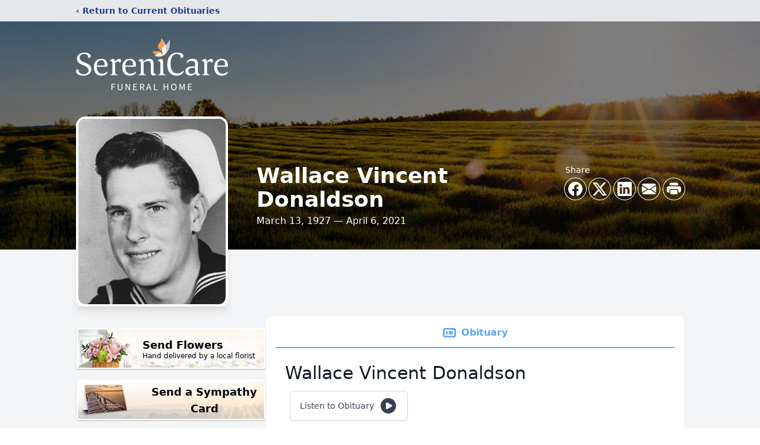

--- FILE ---
content_type: text/html; charset=utf-8
request_url: https://www.google.com/recaptcha/enterprise/anchor?ar=1&k=6LcfbpAgAAAAAEQ0owiA9f6Xk0UixwqJz4fm9DUp&co=aHR0cHM6Ly93d3cuc2VyZW5pY2FyZS5jb206NDQz&hl=en&type=image&v=PoyoqOPhxBO7pBk68S4YbpHZ&theme=light&size=invisible&badge=bottomright&anchor-ms=20000&execute-ms=30000&cb=pm12fxduxcvl
body_size: 48822
content:
<!DOCTYPE HTML><html dir="ltr" lang="en"><head><meta http-equiv="Content-Type" content="text/html; charset=UTF-8">
<meta http-equiv="X-UA-Compatible" content="IE=edge">
<title>reCAPTCHA</title>
<style type="text/css">
/* cyrillic-ext */
@font-face {
  font-family: 'Roboto';
  font-style: normal;
  font-weight: 400;
  font-stretch: 100%;
  src: url(//fonts.gstatic.com/s/roboto/v48/KFO7CnqEu92Fr1ME7kSn66aGLdTylUAMa3GUBHMdazTgWw.woff2) format('woff2');
  unicode-range: U+0460-052F, U+1C80-1C8A, U+20B4, U+2DE0-2DFF, U+A640-A69F, U+FE2E-FE2F;
}
/* cyrillic */
@font-face {
  font-family: 'Roboto';
  font-style: normal;
  font-weight: 400;
  font-stretch: 100%;
  src: url(//fonts.gstatic.com/s/roboto/v48/KFO7CnqEu92Fr1ME7kSn66aGLdTylUAMa3iUBHMdazTgWw.woff2) format('woff2');
  unicode-range: U+0301, U+0400-045F, U+0490-0491, U+04B0-04B1, U+2116;
}
/* greek-ext */
@font-face {
  font-family: 'Roboto';
  font-style: normal;
  font-weight: 400;
  font-stretch: 100%;
  src: url(//fonts.gstatic.com/s/roboto/v48/KFO7CnqEu92Fr1ME7kSn66aGLdTylUAMa3CUBHMdazTgWw.woff2) format('woff2');
  unicode-range: U+1F00-1FFF;
}
/* greek */
@font-face {
  font-family: 'Roboto';
  font-style: normal;
  font-weight: 400;
  font-stretch: 100%;
  src: url(//fonts.gstatic.com/s/roboto/v48/KFO7CnqEu92Fr1ME7kSn66aGLdTylUAMa3-UBHMdazTgWw.woff2) format('woff2');
  unicode-range: U+0370-0377, U+037A-037F, U+0384-038A, U+038C, U+038E-03A1, U+03A3-03FF;
}
/* math */
@font-face {
  font-family: 'Roboto';
  font-style: normal;
  font-weight: 400;
  font-stretch: 100%;
  src: url(//fonts.gstatic.com/s/roboto/v48/KFO7CnqEu92Fr1ME7kSn66aGLdTylUAMawCUBHMdazTgWw.woff2) format('woff2');
  unicode-range: U+0302-0303, U+0305, U+0307-0308, U+0310, U+0312, U+0315, U+031A, U+0326-0327, U+032C, U+032F-0330, U+0332-0333, U+0338, U+033A, U+0346, U+034D, U+0391-03A1, U+03A3-03A9, U+03B1-03C9, U+03D1, U+03D5-03D6, U+03F0-03F1, U+03F4-03F5, U+2016-2017, U+2034-2038, U+203C, U+2040, U+2043, U+2047, U+2050, U+2057, U+205F, U+2070-2071, U+2074-208E, U+2090-209C, U+20D0-20DC, U+20E1, U+20E5-20EF, U+2100-2112, U+2114-2115, U+2117-2121, U+2123-214F, U+2190, U+2192, U+2194-21AE, U+21B0-21E5, U+21F1-21F2, U+21F4-2211, U+2213-2214, U+2216-22FF, U+2308-230B, U+2310, U+2319, U+231C-2321, U+2336-237A, U+237C, U+2395, U+239B-23B7, U+23D0, U+23DC-23E1, U+2474-2475, U+25AF, U+25B3, U+25B7, U+25BD, U+25C1, U+25CA, U+25CC, U+25FB, U+266D-266F, U+27C0-27FF, U+2900-2AFF, U+2B0E-2B11, U+2B30-2B4C, U+2BFE, U+3030, U+FF5B, U+FF5D, U+1D400-1D7FF, U+1EE00-1EEFF;
}
/* symbols */
@font-face {
  font-family: 'Roboto';
  font-style: normal;
  font-weight: 400;
  font-stretch: 100%;
  src: url(//fonts.gstatic.com/s/roboto/v48/KFO7CnqEu92Fr1ME7kSn66aGLdTylUAMaxKUBHMdazTgWw.woff2) format('woff2');
  unicode-range: U+0001-000C, U+000E-001F, U+007F-009F, U+20DD-20E0, U+20E2-20E4, U+2150-218F, U+2190, U+2192, U+2194-2199, U+21AF, U+21E6-21F0, U+21F3, U+2218-2219, U+2299, U+22C4-22C6, U+2300-243F, U+2440-244A, U+2460-24FF, U+25A0-27BF, U+2800-28FF, U+2921-2922, U+2981, U+29BF, U+29EB, U+2B00-2BFF, U+4DC0-4DFF, U+FFF9-FFFB, U+10140-1018E, U+10190-1019C, U+101A0, U+101D0-101FD, U+102E0-102FB, U+10E60-10E7E, U+1D2C0-1D2D3, U+1D2E0-1D37F, U+1F000-1F0FF, U+1F100-1F1AD, U+1F1E6-1F1FF, U+1F30D-1F30F, U+1F315, U+1F31C, U+1F31E, U+1F320-1F32C, U+1F336, U+1F378, U+1F37D, U+1F382, U+1F393-1F39F, U+1F3A7-1F3A8, U+1F3AC-1F3AF, U+1F3C2, U+1F3C4-1F3C6, U+1F3CA-1F3CE, U+1F3D4-1F3E0, U+1F3ED, U+1F3F1-1F3F3, U+1F3F5-1F3F7, U+1F408, U+1F415, U+1F41F, U+1F426, U+1F43F, U+1F441-1F442, U+1F444, U+1F446-1F449, U+1F44C-1F44E, U+1F453, U+1F46A, U+1F47D, U+1F4A3, U+1F4B0, U+1F4B3, U+1F4B9, U+1F4BB, U+1F4BF, U+1F4C8-1F4CB, U+1F4D6, U+1F4DA, U+1F4DF, U+1F4E3-1F4E6, U+1F4EA-1F4ED, U+1F4F7, U+1F4F9-1F4FB, U+1F4FD-1F4FE, U+1F503, U+1F507-1F50B, U+1F50D, U+1F512-1F513, U+1F53E-1F54A, U+1F54F-1F5FA, U+1F610, U+1F650-1F67F, U+1F687, U+1F68D, U+1F691, U+1F694, U+1F698, U+1F6AD, U+1F6B2, U+1F6B9-1F6BA, U+1F6BC, U+1F6C6-1F6CF, U+1F6D3-1F6D7, U+1F6E0-1F6EA, U+1F6F0-1F6F3, U+1F6F7-1F6FC, U+1F700-1F7FF, U+1F800-1F80B, U+1F810-1F847, U+1F850-1F859, U+1F860-1F887, U+1F890-1F8AD, U+1F8B0-1F8BB, U+1F8C0-1F8C1, U+1F900-1F90B, U+1F93B, U+1F946, U+1F984, U+1F996, U+1F9E9, U+1FA00-1FA6F, U+1FA70-1FA7C, U+1FA80-1FA89, U+1FA8F-1FAC6, U+1FACE-1FADC, U+1FADF-1FAE9, U+1FAF0-1FAF8, U+1FB00-1FBFF;
}
/* vietnamese */
@font-face {
  font-family: 'Roboto';
  font-style: normal;
  font-weight: 400;
  font-stretch: 100%;
  src: url(//fonts.gstatic.com/s/roboto/v48/KFO7CnqEu92Fr1ME7kSn66aGLdTylUAMa3OUBHMdazTgWw.woff2) format('woff2');
  unicode-range: U+0102-0103, U+0110-0111, U+0128-0129, U+0168-0169, U+01A0-01A1, U+01AF-01B0, U+0300-0301, U+0303-0304, U+0308-0309, U+0323, U+0329, U+1EA0-1EF9, U+20AB;
}
/* latin-ext */
@font-face {
  font-family: 'Roboto';
  font-style: normal;
  font-weight: 400;
  font-stretch: 100%;
  src: url(//fonts.gstatic.com/s/roboto/v48/KFO7CnqEu92Fr1ME7kSn66aGLdTylUAMa3KUBHMdazTgWw.woff2) format('woff2');
  unicode-range: U+0100-02BA, U+02BD-02C5, U+02C7-02CC, U+02CE-02D7, U+02DD-02FF, U+0304, U+0308, U+0329, U+1D00-1DBF, U+1E00-1E9F, U+1EF2-1EFF, U+2020, U+20A0-20AB, U+20AD-20C0, U+2113, U+2C60-2C7F, U+A720-A7FF;
}
/* latin */
@font-face {
  font-family: 'Roboto';
  font-style: normal;
  font-weight: 400;
  font-stretch: 100%;
  src: url(//fonts.gstatic.com/s/roboto/v48/KFO7CnqEu92Fr1ME7kSn66aGLdTylUAMa3yUBHMdazQ.woff2) format('woff2');
  unicode-range: U+0000-00FF, U+0131, U+0152-0153, U+02BB-02BC, U+02C6, U+02DA, U+02DC, U+0304, U+0308, U+0329, U+2000-206F, U+20AC, U+2122, U+2191, U+2193, U+2212, U+2215, U+FEFF, U+FFFD;
}
/* cyrillic-ext */
@font-face {
  font-family: 'Roboto';
  font-style: normal;
  font-weight: 500;
  font-stretch: 100%;
  src: url(//fonts.gstatic.com/s/roboto/v48/KFO7CnqEu92Fr1ME7kSn66aGLdTylUAMa3GUBHMdazTgWw.woff2) format('woff2');
  unicode-range: U+0460-052F, U+1C80-1C8A, U+20B4, U+2DE0-2DFF, U+A640-A69F, U+FE2E-FE2F;
}
/* cyrillic */
@font-face {
  font-family: 'Roboto';
  font-style: normal;
  font-weight: 500;
  font-stretch: 100%;
  src: url(//fonts.gstatic.com/s/roboto/v48/KFO7CnqEu92Fr1ME7kSn66aGLdTylUAMa3iUBHMdazTgWw.woff2) format('woff2');
  unicode-range: U+0301, U+0400-045F, U+0490-0491, U+04B0-04B1, U+2116;
}
/* greek-ext */
@font-face {
  font-family: 'Roboto';
  font-style: normal;
  font-weight: 500;
  font-stretch: 100%;
  src: url(//fonts.gstatic.com/s/roboto/v48/KFO7CnqEu92Fr1ME7kSn66aGLdTylUAMa3CUBHMdazTgWw.woff2) format('woff2');
  unicode-range: U+1F00-1FFF;
}
/* greek */
@font-face {
  font-family: 'Roboto';
  font-style: normal;
  font-weight: 500;
  font-stretch: 100%;
  src: url(//fonts.gstatic.com/s/roboto/v48/KFO7CnqEu92Fr1ME7kSn66aGLdTylUAMa3-UBHMdazTgWw.woff2) format('woff2');
  unicode-range: U+0370-0377, U+037A-037F, U+0384-038A, U+038C, U+038E-03A1, U+03A3-03FF;
}
/* math */
@font-face {
  font-family: 'Roboto';
  font-style: normal;
  font-weight: 500;
  font-stretch: 100%;
  src: url(//fonts.gstatic.com/s/roboto/v48/KFO7CnqEu92Fr1ME7kSn66aGLdTylUAMawCUBHMdazTgWw.woff2) format('woff2');
  unicode-range: U+0302-0303, U+0305, U+0307-0308, U+0310, U+0312, U+0315, U+031A, U+0326-0327, U+032C, U+032F-0330, U+0332-0333, U+0338, U+033A, U+0346, U+034D, U+0391-03A1, U+03A3-03A9, U+03B1-03C9, U+03D1, U+03D5-03D6, U+03F0-03F1, U+03F4-03F5, U+2016-2017, U+2034-2038, U+203C, U+2040, U+2043, U+2047, U+2050, U+2057, U+205F, U+2070-2071, U+2074-208E, U+2090-209C, U+20D0-20DC, U+20E1, U+20E5-20EF, U+2100-2112, U+2114-2115, U+2117-2121, U+2123-214F, U+2190, U+2192, U+2194-21AE, U+21B0-21E5, U+21F1-21F2, U+21F4-2211, U+2213-2214, U+2216-22FF, U+2308-230B, U+2310, U+2319, U+231C-2321, U+2336-237A, U+237C, U+2395, U+239B-23B7, U+23D0, U+23DC-23E1, U+2474-2475, U+25AF, U+25B3, U+25B7, U+25BD, U+25C1, U+25CA, U+25CC, U+25FB, U+266D-266F, U+27C0-27FF, U+2900-2AFF, U+2B0E-2B11, U+2B30-2B4C, U+2BFE, U+3030, U+FF5B, U+FF5D, U+1D400-1D7FF, U+1EE00-1EEFF;
}
/* symbols */
@font-face {
  font-family: 'Roboto';
  font-style: normal;
  font-weight: 500;
  font-stretch: 100%;
  src: url(//fonts.gstatic.com/s/roboto/v48/KFO7CnqEu92Fr1ME7kSn66aGLdTylUAMaxKUBHMdazTgWw.woff2) format('woff2');
  unicode-range: U+0001-000C, U+000E-001F, U+007F-009F, U+20DD-20E0, U+20E2-20E4, U+2150-218F, U+2190, U+2192, U+2194-2199, U+21AF, U+21E6-21F0, U+21F3, U+2218-2219, U+2299, U+22C4-22C6, U+2300-243F, U+2440-244A, U+2460-24FF, U+25A0-27BF, U+2800-28FF, U+2921-2922, U+2981, U+29BF, U+29EB, U+2B00-2BFF, U+4DC0-4DFF, U+FFF9-FFFB, U+10140-1018E, U+10190-1019C, U+101A0, U+101D0-101FD, U+102E0-102FB, U+10E60-10E7E, U+1D2C0-1D2D3, U+1D2E0-1D37F, U+1F000-1F0FF, U+1F100-1F1AD, U+1F1E6-1F1FF, U+1F30D-1F30F, U+1F315, U+1F31C, U+1F31E, U+1F320-1F32C, U+1F336, U+1F378, U+1F37D, U+1F382, U+1F393-1F39F, U+1F3A7-1F3A8, U+1F3AC-1F3AF, U+1F3C2, U+1F3C4-1F3C6, U+1F3CA-1F3CE, U+1F3D4-1F3E0, U+1F3ED, U+1F3F1-1F3F3, U+1F3F5-1F3F7, U+1F408, U+1F415, U+1F41F, U+1F426, U+1F43F, U+1F441-1F442, U+1F444, U+1F446-1F449, U+1F44C-1F44E, U+1F453, U+1F46A, U+1F47D, U+1F4A3, U+1F4B0, U+1F4B3, U+1F4B9, U+1F4BB, U+1F4BF, U+1F4C8-1F4CB, U+1F4D6, U+1F4DA, U+1F4DF, U+1F4E3-1F4E6, U+1F4EA-1F4ED, U+1F4F7, U+1F4F9-1F4FB, U+1F4FD-1F4FE, U+1F503, U+1F507-1F50B, U+1F50D, U+1F512-1F513, U+1F53E-1F54A, U+1F54F-1F5FA, U+1F610, U+1F650-1F67F, U+1F687, U+1F68D, U+1F691, U+1F694, U+1F698, U+1F6AD, U+1F6B2, U+1F6B9-1F6BA, U+1F6BC, U+1F6C6-1F6CF, U+1F6D3-1F6D7, U+1F6E0-1F6EA, U+1F6F0-1F6F3, U+1F6F7-1F6FC, U+1F700-1F7FF, U+1F800-1F80B, U+1F810-1F847, U+1F850-1F859, U+1F860-1F887, U+1F890-1F8AD, U+1F8B0-1F8BB, U+1F8C0-1F8C1, U+1F900-1F90B, U+1F93B, U+1F946, U+1F984, U+1F996, U+1F9E9, U+1FA00-1FA6F, U+1FA70-1FA7C, U+1FA80-1FA89, U+1FA8F-1FAC6, U+1FACE-1FADC, U+1FADF-1FAE9, U+1FAF0-1FAF8, U+1FB00-1FBFF;
}
/* vietnamese */
@font-face {
  font-family: 'Roboto';
  font-style: normal;
  font-weight: 500;
  font-stretch: 100%;
  src: url(//fonts.gstatic.com/s/roboto/v48/KFO7CnqEu92Fr1ME7kSn66aGLdTylUAMa3OUBHMdazTgWw.woff2) format('woff2');
  unicode-range: U+0102-0103, U+0110-0111, U+0128-0129, U+0168-0169, U+01A0-01A1, U+01AF-01B0, U+0300-0301, U+0303-0304, U+0308-0309, U+0323, U+0329, U+1EA0-1EF9, U+20AB;
}
/* latin-ext */
@font-face {
  font-family: 'Roboto';
  font-style: normal;
  font-weight: 500;
  font-stretch: 100%;
  src: url(//fonts.gstatic.com/s/roboto/v48/KFO7CnqEu92Fr1ME7kSn66aGLdTylUAMa3KUBHMdazTgWw.woff2) format('woff2');
  unicode-range: U+0100-02BA, U+02BD-02C5, U+02C7-02CC, U+02CE-02D7, U+02DD-02FF, U+0304, U+0308, U+0329, U+1D00-1DBF, U+1E00-1E9F, U+1EF2-1EFF, U+2020, U+20A0-20AB, U+20AD-20C0, U+2113, U+2C60-2C7F, U+A720-A7FF;
}
/* latin */
@font-face {
  font-family: 'Roboto';
  font-style: normal;
  font-weight: 500;
  font-stretch: 100%;
  src: url(//fonts.gstatic.com/s/roboto/v48/KFO7CnqEu92Fr1ME7kSn66aGLdTylUAMa3yUBHMdazQ.woff2) format('woff2');
  unicode-range: U+0000-00FF, U+0131, U+0152-0153, U+02BB-02BC, U+02C6, U+02DA, U+02DC, U+0304, U+0308, U+0329, U+2000-206F, U+20AC, U+2122, U+2191, U+2193, U+2212, U+2215, U+FEFF, U+FFFD;
}
/* cyrillic-ext */
@font-face {
  font-family: 'Roboto';
  font-style: normal;
  font-weight: 900;
  font-stretch: 100%;
  src: url(//fonts.gstatic.com/s/roboto/v48/KFO7CnqEu92Fr1ME7kSn66aGLdTylUAMa3GUBHMdazTgWw.woff2) format('woff2');
  unicode-range: U+0460-052F, U+1C80-1C8A, U+20B4, U+2DE0-2DFF, U+A640-A69F, U+FE2E-FE2F;
}
/* cyrillic */
@font-face {
  font-family: 'Roboto';
  font-style: normal;
  font-weight: 900;
  font-stretch: 100%;
  src: url(//fonts.gstatic.com/s/roboto/v48/KFO7CnqEu92Fr1ME7kSn66aGLdTylUAMa3iUBHMdazTgWw.woff2) format('woff2');
  unicode-range: U+0301, U+0400-045F, U+0490-0491, U+04B0-04B1, U+2116;
}
/* greek-ext */
@font-face {
  font-family: 'Roboto';
  font-style: normal;
  font-weight: 900;
  font-stretch: 100%;
  src: url(//fonts.gstatic.com/s/roboto/v48/KFO7CnqEu92Fr1ME7kSn66aGLdTylUAMa3CUBHMdazTgWw.woff2) format('woff2');
  unicode-range: U+1F00-1FFF;
}
/* greek */
@font-face {
  font-family: 'Roboto';
  font-style: normal;
  font-weight: 900;
  font-stretch: 100%;
  src: url(//fonts.gstatic.com/s/roboto/v48/KFO7CnqEu92Fr1ME7kSn66aGLdTylUAMa3-UBHMdazTgWw.woff2) format('woff2');
  unicode-range: U+0370-0377, U+037A-037F, U+0384-038A, U+038C, U+038E-03A1, U+03A3-03FF;
}
/* math */
@font-face {
  font-family: 'Roboto';
  font-style: normal;
  font-weight: 900;
  font-stretch: 100%;
  src: url(//fonts.gstatic.com/s/roboto/v48/KFO7CnqEu92Fr1ME7kSn66aGLdTylUAMawCUBHMdazTgWw.woff2) format('woff2');
  unicode-range: U+0302-0303, U+0305, U+0307-0308, U+0310, U+0312, U+0315, U+031A, U+0326-0327, U+032C, U+032F-0330, U+0332-0333, U+0338, U+033A, U+0346, U+034D, U+0391-03A1, U+03A3-03A9, U+03B1-03C9, U+03D1, U+03D5-03D6, U+03F0-03F1, U+03F4-03F5, U+2016-2017, U+2034-2038, U+203C, U+2040, U+2043, U+2047, U+2050, U+2057, U+205F, U+2070-2071, U+2074-208E, U+2090-209C, U+20D0-20DC, U+20E1, U+20E5-20EF, U+2100-2112, U+2114-2115, U+2117-2121, U+2123-214F, U+2190, U+2192, U+2194-21AE, U+21B0-21E5, U+21F1-21F2, U+21F4-2211, U+2213-2214, U+2216-22FF, U+2308-230B, U+2310, U+2319, U+231C-2321, U+2336-237A, U+237C, U+2395, U+239B-23B7, U+23D0, U+23DC-23E1, U+2474-2475, U+25AF, U+25B3, U+25B7, U+25BD, U+25C1, U+25CA, U+25CC, U+25FB, U+266D-266F, U+27C0-27FF, U+2900-2AFF, U+2B0E-2B11, U+2B30-2B4C, U+2BFE, U+3030, U+FF5B, U+FF5D, U+1D400-1D7FF, U+1EE00-1EEFF;
}
/* symbols */
@font-face {
  font-family: 'Roboto';
  font-style: normal;
  font-weight: 900;
  font-stretch: 100%;
  src: url(//fonts.gstatic.com/s/roboto/v48/KFO7CnqEu92Fr1ME7kSn66aGLdTylUAMaxKUBHMdazTgWw.woff2) format('woff2');
  unicode-range: U+0001-000C, U+000E-001F, U+007F-009F, U+20DD-20E0, U+20E2-20E4, U+2150-218F, U+2190, U+2192, U+2194-2199, U+21AF, U+21E6-21F0, U+21F3, U+2218-2219, U+2299, U+22C4-22C6, U+2300-243F, U+2440-244A, U+2460-24FF, U+25A0-27BF, U+2800-28FF, U+2921-2922, U+2981, U+29BF, U+29EB, U+2B00-2BFF, U+4DC0-4DFF, U+FFF9-FFFB, U+10140-1018E, U+10190-1019C, U+101A0, U+101D0-101FD, U+102E0-102FB, U+10E60-10E7E, U+1D2C0-1D2D3, U+1D2E0-1D37F, U+1F000-1F0FF, U+1F100-1F1AD, U+1F1E6-1F1FF, U+1F30D-1F30F, U+1F315, U+1F31C, U+1F31E, U+1F320-1F32C, U+1F336, U+1F378, U+1F37D, U+1F382, U+1F393-1F39F, U+1F3A7-1F3A8, U+1F3AC-1F3AF, U+1F3C2, U+1F3C4-1F3C6, U+1F3CA-1F3CE, U+1F3D4-1F3E0, U+1F3ED, U+1F3F1-1F3F3, U+1F3F5-1F3F7, U+1F408, U+1F415, U+1F41F, U+1F426, U+1F43F, U+1F441-1F442, U+1F444, U+1F446-1F449, U+1F44C-1F44E, U+1F453, U+1F46A, U+1F47D, U+1F4A3, U+1F4B0, U+1F4B3, U+1F4B9, U+1F4BB, U+1F4BF, U+1F4C8-1F4CB, U+1F4D6, U+1F4DA, U+1F4DF, U+1F4E3-1F4E6, U+1F4EA-1F4ED, U+1F4F7, U+1F4F9-1F4FB, U+1F4FD-1F4FE, U+1F503, U+1F507-1F50B, U+1F50D, U+1F512-1F513, U+1F53E-1F54A, U+1F54F-1F5FA, U+1F610, U+1F650-1F67F, U+1F687, U+1F68D, U+1F691, U+1F694, U+1F698, U+1F6AD, U+1F6B2, U+1F6B9-1F6BA, U+1F6BC, U+1F6C6-1F6CF, U+1F6D3-1F6D7, U+1F6E0-1F6EA, U+1F6F0-1F6F3, U+1F6F7-1F6FC, U+1F700-1F7FF, U+1F800-1F80B, U+1F810-1F847, U+1F850-1F859, U+1F860-1F887, U+1F890-1F8AD, U+1F8B0-1F8BB, U+1F8C0-1F8C1, U+1F900-1F90B, U+1F93B, U+1F946, U+1F984, U+1F996, U+1F9E9, U+1FA00-1FA6F, U+1FA70-1FA7C, U+1FA80-1FA89, U+1FA8F-1FAC6, U+1FACE-1FADC, U+1FADF-1FAE9, U+1FAF0-1FAF8, U+1FB00-1FBFF;
}
/* vietnamese */
@font-face {
  font-family: 'Roboto';
  font-style: normal;
  font-weight: 900;
  font-stretch: 100%;
  src: url(//fonts.gstatic.com/s/roboto/v48/KFO7CnqEu92Fr1ME7kSn66aGLdTylUAMa3OUBHMdazTgWw.woff2) format('woff2');
  unicode-range: U+0102-0103, U+0110-0111, U+0128-0129, U+0168-0169, U+01A0-01A1, U+01AF-01B0, U+0300-0301, U+0303-0304, U+0308-0309, U+0323, U+0329, U+1EA0-1EF9, U+20AB;
}
/* latin-ext */
@font-face {
  font-family: 'Roboto';
  font-style: normal;
  font-weight: 900;
  font-stretch: 100%;
  src: url(//fonts.gstatic.com/s/roboto/v48/KFO7CnqEu92Fr1ME7kSn66aGLdTylUAMa3KUBHMdazTgWw.woff2) format('woff2');
  unicode-range: U+0100-02BA, U+02BD-02C5, U+02C7-02CC, U+02CE-02D7, U+02DD-02FF, U+0304, U+0308, U+0329, U+1D00-1DBF, U+1E00-1E9F, U+1EF2-1EFF, U+2020, U+20A0-20AB, U+20AD-20C0, U+2113, U+2C60-2C7F, U+A720-A7FF;
}
/* latin */
@font-face {
  font-family: 'Roboto';
  font-style: normal;
  font-weight: 900;
  font-stretch: 100%;
  src: url(//fonts.gstatic.com/s/roboto/v48/KFO7CnqEu92Fr1ME7kSn66aGLdTylUAMa3yUBHMdazQ.woff2) format('woff2');
  unicode-range: U+0000-00FF, U+0131, U+0152-0153, U+02BB-02BC, U+02C6, U+02DA, U+02DC, U+0304, U+0308, U+0329, U+2000-206F, U+20AC, U+2122, U+2191, U+2193, U+2212, U+2215, U+FEFF, U+FFFD;
}

</style>
<link rel="stylesheet" type="text/css" href="https://www.gstatic.com/recaptcha/releases/PoyoqOPhxBO7pBk68S4YbpHZ/styles__ltr.css">
<script nonce="z4zvDOzBiiQwgSJxrEJWBQ" type="text/javascript">window['__recaptcha_api'] = 'https://www.google.com/recaptcha/enterprise/';</script>
<script type="text/javascript" src="https://www.gstatic.com/recaptcha/releases/PoyoqOPhxBO7pBk68S4YbpHZ/recaptcha__en.js" nonce="z4zvDOzBiiQwgSJxrEJWBQ">
      
    </script></head>
<body><div id="rc-anchor-alert" class="rc-anchor-alert"></div>
<input type="hidden" id="recaptcha-token" value="[base64]">
<script type="text/javascript" nonce="z4zvDOzBiiQwgSJxrEJWBQ">
      recaptcha.anchor.Main.init("[\x22ainput\x22,[\x22bgdata\x22,\x22\x22,\[base64]/[base64]/MjU1Ong/[base64]/[base64]/[base64]/[base64]/[base64]/[base64]/[base64]/[base64]/[base64]/[base64]/[base64]/[base64]/[base64]/[base64]/[base64]\\u003d\x22,\[base64]\\u003d\x22,\[base64]/Ciy9mL8Kge8OvPhHDg1vCrsOAwoXDo8Klwr7DssO2GH54wo5nRCZEWsOpRxzChcO1WMKUUsKLw7LCgHLDiSYIwoZ0w49owrzDuVd4DsOewqfDm0tIw49zAMK6wpLCpMOgw6ZwEMKmND5UwrvDqcK6d8K/[base64]/Ct8KNwpzDksOVwpTCgSvCnsOMPjLCrR8XBkdiwrHDlcOUAMKsGMKhFGHDsMKCw7UlWMKuGmVrWcKFX8KnQDjCrXDDjsOywqHDncO9asOKwp7DvMKWw6DDh0IMw7wdw7YsPW44RT5ZwrXDqETCgHLCuybDvD/Do13DrCXDuMO6w4IPE1jCgWJEFsOmwpc8wrbDqcK/woQvw7sbHMOoIcKCwot9GsKQwp3Cg8Kpw6Nrw59qw7kDwqJRFMO8wrZUHz3Ch0c9w7nDqhzCisOCwqEqGGDCmCZOwplkwqMfNMOPcMOswo8fw4Zew4lUwp5CTlzDtCbCoSHDvFVbw4/DqcK5YMOIw43Dk8KrwpbDrsKbwqXDu8Kow7DDi8OGDWFwZVZ9wq/CugprecKDIMOuCcKdwoEfwpbDszxzwp42wp1dwqpueWYRw7wSX04LBMKVA8OqImUnw7HDtMO4w4HDgg4fVcOOQjTCjMOaDcKXZFPCvsOWwqICJMONbsKUw6ImYcOqb8K9w6AKw49LwovDucO4wpDCmB3DqcKnw6hiOsK5HMKDecKdfWfDhcOUaAtQfDoHw5Fpwr/Di8Oiwoo7w6rCjxYNw57CocOQwrbDo8OCwrDCu8KEIcKMLsKcV282eMOBO8KSDsK8w7UNwpRjQiwrb8KUw68ZbcOmw4PDv8OMw7UPFivCt8OENMOzwqzDl13DhDoowrskwrRIwo4hJ8OXecKiw7oJen/Dp3rCtWrClcOCVSduQTEDw7vDlVN6IcK5wqREwrYRwqvDjk/DkcOyM8KKYcKxO8OQwoczwpgJe2UGPHtrwoEYw5o1w6M3UR/[base64]/w6XCvltRw64LPiVLw7HDiMK/wqfChEnDuClmXsK1FsORw5LDm8OTwqMqN3FUTDo5VcOoWMKKFMO8KnvCrMKJaMKjeMKowq7DqyrCrh4dSmsFw73DsMOkPgjCo8KMDmLCnMKgey/[base64]/Ci0HDtlHCj8KSw47ClcKgwrINw4BQF8O2w7XCvcKlVjnCgwB+wp/Djnlmw5cafMONfMKSBhwTwpBXZ8OmwpvCpcKSa8O/[base64]/DsxrDhAzCpMO6wqxzw5rCpcOBwrsVwqtIwqBswqUIw7fDlsK/[base64]/[base64]/Dv0zCv3tbNMKoAcOTw5DDiAvCuMKMQMOeXSTCpMO7CGssSgbChRfCrMOmw4jDkwjDmh9pw7RkIjonDwM0a8Kuw7LDnyvCt2bDrMOAwrlrwotTwotdOcK9asK1wrhxWmIKcm/Cp00TYcKJw5ACwonCs8OhTsK4wq3CosOlwqrCucOeJsKowopea8OGwpjChsOCwpXDnMOcw58eJMKrdsOKw6rDi8K8w5dDwrDChMO7XzQhEwV6w6dxSXQyw7YEwqoFf23DmMKHwqNuwoN9TjnCusOwVQjCnzoJwrTCosKHIy/DmwglwoPDkMKDw4rDs8KMwrEGw5sPR05SdMOGw6/CuSTCq0oVVhzDpMOrIcKGwrDDlcKMw4fCp8Kcw6vCoQZcwqdyEMKubMO4w7bCmX43wooPb8KSCcOqw5DDqsOUwq4ZH8KBwpNRAcKTdgV8w4TCqcKnwqnDsxY1b11zdcKEwqnDihtkw5k3UMOqwqVJBsKNw4jDpCJmwrQcwrBfwqsmwp3CjG/CiMK2Lg3CuU3Dm8OFDmDCmMOoOT/[base64]/L8O1AzvDq8OgwqHDkhnDsEQ+F8O+wqXDosKMw7Ucw4Vdw4PCgGXCiwY3GsKXwrfCiMKLLzdedcK1w6BAwqTDpUzCpsKpUXckw5U8woR9TcKCEDQRZMOXasOiw7rCkDxrwrZDwqzDgWEpwp0iw63DusKSecKQw4PDrSt6w61qNjUUw4/DjMKRw5rDvMKQc1bDjGXCssKdSD8tLlnDssKfLsO6YQxmFBwwU1PDi8OVPGEKUXEtwp/Cu3/DvsKTw7tPw4LCnl02wpEywohKdVvDg8OCUMOUwo/CmsKMd8ObTMKuLkhVPzE4K2l1w63CvkbCrgUlFg3Cp8KoYBvCrsKiTGTDkyMyFsOWFAfCmcOUwpTDixJMXMKcQ8Kww54zwq3Ds8OxSh9jwqPDpsO3w7Y2QHXCgsKew5tMw5LDncOmJcOLDylWwrzCosKIw6FlwoDCmFXDmDJTdMK3wpo8H2E/RMKMVMKMwofDv8Kvw5jDjsK8w4VBwp3Dt8OYGcOMAMOaMA/[base64]/DscO2w45Jc3/Dq8ORwpLDmRF1wrvDk8KfGcOZwoLDpRbDrsK4wpHCqMKZwr3DjMOCwpDDtFTDnMOqw4BvaGEewpPCkcOxw4TDkiU4YjPChyheGsKQIsOKw6jDjMKhwotrwqZqK8O0dGnCthPDtVTCv8OVZ8Ouw4V8bcO/WsOLw6PCgcK/K8KRTsK4w6jDvF1tUcOpXRDCqxnCrWrDvxoKw7IOBU/Dk8KpwqbDmMKbJMKiB8KSZ8KmJMKZEWMdw6JZWmoFwq/Cp8OTA2LDtMKoJsOgwpM2wpcEd8O1wrDDhsKXK8KYGA3Dr8OLAwwRRk3CuE0/[base64]/Cs8KzwqHCjBpcHMO4XwXDgcOxwr0zG1TDgx/Dk1DDvsKZwqLDnMKuw4N/DRTCgj3CoB9sSMKcwonDkAfCnn3CiVtjNsO+wpQNcT0TEcKwwr4Cwr7Ds8OWw5tRwpDDtAsAwrrCmgzCtcKCwrZ2RxzCpTHDuyXCuQzDicKlwodJwr/Dk3RFFsKSVSnDtjFiGwbCky3DnsOpw6LDp8Oiwp7DrCnClV0JWcOhwoTCjMOQQMK/w7pgwqrDgcKcwo1bwotJwrdaCcKiw6wPdcKEwqQww4A1fcO2w5k0w4nCjVZ3wrvDlcKRVGTCsTJANB/CkMOyPMOiw4bCssOjw5UxHVfDlMOSw5jDh8OmYsOnHGDCtC5pw4N/wonCgcK0woTCv8OWf8KRw4hKwpR9wqPCi8OYVGRud3ZVwrhGwocEw7DCkcKMw47DvwvDoG7DtMKhCBrCt8KNRcOUW8KdQ8K9YhnDlsOowrcXw4bCqW5jGQrCl8Kiwr42F8K/T1DCgTbDuHg+wrlaViJjwpowJcOiGHzDtCvChsO6w49fwrAUw5fDtH/[base64]/DjcKWUcOwwqvCtMO7w7vDjRFPw6rCvyYJwpFTwrIMwqTCg8O0aELDp09ebQAlSj9HHMO3wp8VW8OkwrBswrTDpMKvO8KJwoV4AnoPw4QfZh8Jw4dvM8O6IC8LwpfDq8Kmwo0sXsOAdcOew7rDncKwwrV0w7HDqsK8CcOhwr7CuG7CtxI/NsO9MB3ChlvCm3YuXC/Cg8KRwrARw4tUS8KEUC3CgMKxw4LDnMOsc37DgsO/[base64]/w7IxeMOMNcOcPsKXHcKtQsOdOMKeCMKvwrAowoIhw4QjwopYVMKzUETClsKyNjU1Tx1zMcOFRMO1OsO0wpERHTLCu3HCh1LDmcO/w4NfcArCtsKHwrLCvsOswrvCn8OPw59RTsKAGT4qwpPCmcOCQBHCrHFgdsKkBXjDocKdwqY6EsKDwoFWw4LDgMORNEsqwoLCscO6PEgWwonDukDDiBPDisOZDMK0HwMCwoLDlSDCtGXCtBwwwrBVacOIw6jDvxFuw7Y5wqoDGMOswrQUQj/DgmPCiMKww5RQccKLw5UHwrZ/wp1kwqpxwrsawpzCtsOTLgTCsCchwqsGw6TDkALCjmhUwqBPwppBwqwlw5vDrQ8bR8KOZ8Oaw6XCv8OKw6tgwqfDv8OJwqDDvXwxwrQtw6TDtgHCu3XCkmnCqGbClMKyw7fDgMObWnxfwrcEwq/DmGzCj8KlwrrDlARbJm/Dm8OnQi8cIsKYaSoowp/DqAXCscKvLFnCmcK6JcOZw5rCvsOxw6nDsMOjwpfCqHofw7kpcMO1w65Ewq5TwrrCkD/ClsOAfijCh8OfVU/CnMO5UXwjPsOsbsOwwrzCnMOGwqjChlAYcmDDq8KPw6B9wonChhnCicK0w5bDkcOLwoEOw4bDocKPHwvDrSNOJTPDij1aw4h1IFfDoR/DvMKyaBXDo8OawqgFEX1fWsO0dsOLw63CjcOMwrbCmkZeakjDlcKjFcK/[base64]/[base64]/CvcK9AcK0wr/ChRJGwoBRJX/[base64]/w5jCnwdSwrkWSHkPw5RHwooMw73CgkzClgpPw7MCHnTCtcK9wprCrMKnJglDY8OMQXEOw541WcKVUsObRsKKwoonw77DqcKLw7lnw4FMGcKTw4DDqibDthY/wqbCtsO2N8OqwqwxVQ7CiDHCo8K5JMOcHsKKIAfCkmo3KMKgw6fCocKzwrtnw4nClcK/CcO9OktDCsO+FTZtQ3/Cn8Ksw4UqwrjDlFjDncKEPcKIw4ABfMKZw6PCosKyRCHDvFPCjcKfMMOVw7HCgVrDvncLXcO9IcKEwrHDkxLDosOGwr/CmMKDwqAYJiXDhcOAIm15ccKDw69Ow7AwwofDpE9Kw6V5w47CvTBqdSQnXE3CnMOVJMKYTAMNw59NbsONw5V6T8Kqw6Q0w4nDkHUgb8KAGFxeP8OIanfDli3CmcOwQDTDpiJ7wq9eWB8fw6nDrlLCqmhFTGwkw7zCjD5gwq8hwod7w7NOG8KUw5vDpVHDtMObw7/DrsOuw51EfcOWwrQtwqAxwoEbIcOrLcOrw4HDq8Kfw6jDiUzChcOiwpnDhcKNw7sMfFNKwq7CgVnDo8K5UEJ1ZsO1HSlJw7/DiMOsw6jDvxJaw5oaw7Bpw5zDiMO5H0INw6DDj8K2e8O5w5dMCAvCucOzPi4ew7BSQsKwwrHDrz3ClQ/[base64]/wpbCkyXCrsOYLsOxdMOawrbCjRxYRwkjWhrCixzDsgHDtA3Dkl80Ry40a8KbL2XCg3/CozTDvcKzw7vDtMOgJsKHwoYLFMOqHcO3wrLCgm7CqDhhNMKWw6Y7AXgSRWEPJsOOQWvDsMOQw5k5w7kNwrtPBjTDhTnCqsOew5LCsAZOw47CkWxfw6jDuSHDpDgLGiDDmMKuw6nCsMK7wqVcw7LDlgjDl8OZw77CsXrCuxvCq8OIDhJ1OsO/[base64]/[base64]/AMK2XVDCpFPDiTR4a2PDoDsHw6ZYwokCADsmYFPDiMOcwqt0aMO+ejJJK8O9fmJPwqoqwrrDjC59e3PDgiHDt8KcMMKKwpfCr2ZATMOMwo5wacKaRwjDtXg2MntVFFvCpcOUw77CqMKvwrzDn8OjZ8KxZ0wnw5rCnE5Lwow7bMK8ZC/CiMK4wpfCnMOfw4DDqsOXN8KbGsOSw5nCmzTCucOBw556X2BRwqjDu8OTI8O3P8KPLsK2w7IVQl88YV1YCW7CuArDoHfCjMKFwr3Cq2TDnMOKbMKPZcO/EAkfwqg4G1Efw5EKw67DkMOWwrwuUgPDucK6w4nCilTCtMOYwqgTO8OmwqtLWsOyXTHDui5UwosmTmDDiH3DiirClMKoE8KOC3TDqcOEwrPDl2t9w4XClMOTwrnCucO5asO3AlcCDcKHwrt9PQvDpgfClUDCrsO+K1Nlwo52QEJFd8Kqw5bDrMOUQ1/[base64]/D8Kvw7x0w77DtMOXw4JPMcKkK8Omw6HCmhNANR3DnAzCqF/[base64]/CmMOjHMK/wprCnUbDg8KDTcOyNUjCowwSw7hqwptsFMOZwqjCqE8jw5RzShVgwpzDiXTDmcKLB8Kww7rDnHkseg3CmjAUUBXDqlF6wqE6Q8OPw7BvQsKFw4kewptkRsKiRcKEwqbCpMKVwo5QJkvDuALCjmsOBldgw5hNwpPCg8OKwqdue8OYwpDCkB/CrmrDgFfChsOqwpl4w73CmcKcc8OZQcKLwp4kwqExGEjDrMK9wpnCp8KWGUrDj8K/w7PDhC0Nw4k9w4Ujw7l/HnhFw6/[base64]/Cp8O1wrrCj8OvRkVkXsKdwpMKwr3ClsK1wpLChDfDk8KLwoY/[base64]/[base64]/w5vDn8KPw4ojewvDp1fCrys2w44Nw4JJw6DDvWwlwpg6T8Kjc8Ofw7PCm1djTsKLY8OOwpBmwpldwqEpwrvDlkUBw7BfNDEYMsOAasKBwrPDg2dNU8O+OTRlJF0OM1sew4jCnMKdw49Kw6d3Qh4BZ8KMwrBywq44w5/DpDlGwq/CoXsbw7vCgwsfGDcaXShRXhFmw7FqV8KbBcKNIxDDhHXChcKKw5c4UyzDgH5VwpnCnMKhwqDDqMKSwobDv8O8w48gw47DugbCt8KeF8ONwpFBwotUw61yXcKFRx/DqCFrw4LCssOFfXHCoTBuwpUjPcO3w4TDrk3Cj8KCTiLDgsKxRTrDqsOpPQfCrSDDomwEdsKCw74Ow7DDlSLCg8KJwqTDtsKgVcOcwpNKwp/[base64]/Dn8K8KsOawrlLasKgXsK/Yw/Cj8OkwpjDom91wpDDisKKZRzCpMKgw4zClFTDlsO1XTZvw41We8ORw4sLw73DhBTDvC0AVcOpwqsJHcKXPHjChCwQw5nCo8OwfsKLwqHCpQnDpMO5G2nCvSPDssKkF8KEbcOPwpfDjcKfMcOSwoXCj8KCw4PCoD/CssOxAW4MfGbCqRUkwppxw6Q6wpLCk1NoA8KdbcOrIcO7wrAqYsOHw6fCvsKTeEXDq8KLw5NFdsKGZxFFwolmHcO8cRgBdkIqw7p9XgdHbMOvf8K2FcORwpzCoMOEw4ZEwp0VT8Ogwr45R1gBwoHDlXYbKMOwe14uwr/DusKMw7pTw5fCg8KnY8O0w7fDrTPCicO6McKXw7bDklnCrg7CmsO1wooewo7DgXLCqcOKcMOkN07DscOwJcKSEsOmw6Euw7VRw7IaaGPCqUnCogrCjMOvE2daFGPCmGQxw7MCagbDpcKVXBsSG8KZw4JJwqTCtm/[base64]/DhsKCCsOZwpPCvhkDw4/DqsKTIgklwoN8CsK4woYOw6DDsgzCpG/DhXXDqzwTw6cbGSvCoUjDucKUw4QXRGnDu8OnSh8MwrnDgsKLw5PDqzZMbcKdwrFnw4AFMcOqKcObYcKZwp8IOMOuAcKza8OUwobCjcKNZSgVUhQpLyFEw6c7wpXDksKmTcOiZzPCnMKZTU4acsO/GMKPw6zCpMKQNRh0wrrDrVPDo0DDv8K9wprCp0Zdw409dhjCuXPCmsKXw6B6czc+BwzDoG/[base64]/DmMO2AgoCD8O3Y2rCq1nCmcK2wql2wr4SwrYuw5PDt8Okw4TCmmHDpi/DmsOMVcK+Bz9DT17DpB/Dr8KbDllDYzQKPmTCqBUtel0Uw5bCjMKAAMKOLyMsw4/[base64]/DjS/CuCxtw4Ejwo9FMsOWwp8jW8Olw5pdLMObwpZPLGglKEhewpfChRA/[base64]/CsXrDkMKawqVpKCsvwr7Cp8Oowp/DqScPeV4WOmXCksOrw7LCiMOlw4BMw6QAwpnCg8OXw4Z+UW3CilPDpkJZcX/Dm8KqYcKvN0Eqw7fDunFhdhTDoMOnwr0fYsOyNRV+JhgQwrN5w5HChMOJw67DrDMCw5PCtsOiw7LCsGITdwd/[base64]/fMOqwp7Ck8Okw7XDkT7Cr8KUwoxyRcOUC8O1YiXCqQzCssKmNkDDvcKMFsKEP3nCkcOPHBJsw4vCi8KOecOFMGrDpTjDvMOtw4nDqAM+IHQDw69fwoIww5nClWDDj8KowrDDkRwEITcxwp1ZODMLIzTChsOaa8KEH3IwLjDCk8OcI3/CrcOMRB/DgMKDAsKzwol8wo0+fEjCqsKmwoDDo8OWwqPCusOIw5TCtsOmwoHCssOoQMOmVy7DvzXCjMOvfMO/wqhcRnRHC3DCpyowaD7ClDc7wrZlcw8Nc8K1wp/DusObw6nCjkDDk1bCoVN/RMODWMKxwoRcJD/Cl1NAw6RvwozCsWZhwqbCiDbCi3weGWjDriHDoiN5w5wNPcKzNcKVcm7DisOywrXCvsKpwqbDicOQJ8K1QcOYwp9Fwq7Di8KHw5EawrDDscKfMUbCpTEfwoPDjkrCn17CjsKmwpd0wq/[base64]/EMKRw6EIVMOlwp1Se8KxwozCo2kOQH9MByklO8KGw6bDgsK2WsK+w7F1w5nCrhjCsipyw6DCgXjCssKhwogEw7LDqUzCskpEwocww6bDkAE1w4otw43Dil3Coy8INk51FD5/[base64]/[base64]/[base64]/CkMOTVMOZOwlWa8KsI8Kbw6LCj8OLw7cQYW/CoMOkw6ppY8K4wqDDh3PDoRFZwoEVwo8HwrTCuw1kw7bDtV7Dp8OufVQkNGIiw6HDpWBtw49nEH8sThgPw7Mww4XDshfDoSzCpW1Vw4QxwqYZw6R6e8KGEBrDuBnDkcOvwpYNDhRwwr3CvWt2BMOGYcK/[base64]/[base64]/CqcKFwrVrwqfDtBDDkMOcwppew6/DssKTJ8KzLMOjUxjCkCkuw4vDvcO4woPDr8OnG8OPCgoxwotjOWrDicORwrFCwpPDoDPCoXHCj8O2JcO4w5Mgwo8LQGPDtVjDlTYUeRzCtyLDo8KUSWnDiEhGwpHDgMOBw4rDjUlZw4QSUl/CinZpw5zDiMOhOsOaWzkbAU/Clh/ClcOew7jDvMK2wqXCp8OIwq8qwrbCpcO+REM6wrBIw6LCoC3DucOKw7BQfsOxw6EWA8KZw592w4tWfVfDgMKcXMOtV8Ocw6fCq8OVwrx2VFQIw5fDindvTXzCusOJOihvwpXDosKlwqwBFcOoAmQDM8K7AMK4wonCv8K0DMKowq/DrcK/VcKuFMOUbRVcw4ISawc1Y8KTfFJpXV/CkMK1w71TUmZsZMKcw57CmXQyEjEDHsK7w5/CmMK2wpjDmsKsE8O/w47DicK3WXnCgsOsw6PCm8KmwqsKfsOGwpHCj2/DujvDhMObw6bDvUTDj2g+JVgUwqs4EMOuOMKgw49Rw4AXw6vDjcOWw4gpw7TDjG4uw5gwSMKMDzvCkSR3w4B2wrJ3DTfDgxIewowKacKKwqkGFMOBwo0kw5NwYsKgcXAAJ8K9F8O5fBsLwrVGOmLDu8OeVsK3w6XCkF/CoHvCisKZw7bDoGYzTcO+w4bDt8OGS8O6w7BNwqfDjcKKQsK8asKMw6fDncOeZRFEwp97AMKjHsKtw5LDgsKwPABbcsKWV8OSw68kwqTDgsOHNMK6c8KWG0jDscK0wq1PY8KLJB9GEMOGw4JJwqsOKMODFMO8wr13w7Izw5vDlMOLeybDusOmwq4aGDvDkMOcF8O2dg/ChEfCs8OZYHM6CsKCHcK0OR56VMOUCcOcdcK1BMOaDygSBkE0acOXHVggZCXDphJqw5t6CQdDHsOWQn7CnUpcw6V9w7Vfd1dfw4DCgsKOWW54w4tdw5tww4fDtDjDuArCrMKDeSfCnmXCj8OfGMKsw5dVJ8KAKybDt8K2w7TDnUPDjlvDqEkQwqTDiR/DqMOOQsOOUiJnEHnCqcK9wq9ew61Fw41Jw7rDgMKFSsKyfsKgwqFWZS59CMOzcXRrw7EdRRMBwq1MwoRSZz8AFTRZwpnDkgbDhSvDlsObwqljwpvCkTHCmcO4cWbCplt/woHDvTBtTmrDji1Iw6LDs0I/wonCnsOuw4jDvAnCsjHCh3FcZgZrw7rCqzgFwqHCnMOgwozDqHQIwpoqOSDCjDtIwpnDtsO3LyjDjsOYYhfCsiHCssOxwqfCg8KuwqjDn8KcVmrDmMKtPS4xAcKawqvDkQMSRnJTVcKFOcKWR1PCrEbCnsO/fBvCmsKBL8OaRsKPw7hMLsO7esOhIyMwO8Kkwq1WbmbDuMK4dsOIG8ODf0LDtcOyw6bCgcOwMVnDqwlrw6J4w7TDg8KowrVRwqpjwpHCicOmwp11w74Hw6gWw7fDgcKgwrnDgQDCp8O9IjHDhk3Cv17Dij/CiMOmNMOUGsKIw6TCl8KBJTPCkMOnw7IdRHrCrcOXV8KVbcO/[base64]/DplFYJsKNCXTDrXjCmcOtKmIYw755CMO5wrnClXlTIXFywrXCsiXDisKtw43CoGTDgsObNWjDs1g4wqh4w7bCmRPCtMOBwpnDm8KwTnh6C8K9aC5sw67DscK5Oiwnw7kywq3CjMKdIXJtAsOUwpVaKsOFFDQvw47DqcOgwplhbcO/YMKDwoAWw68PTsKkw50Xw6HCsMOhPGrCq8Kmw4hGw5Blwo3CgsKBKhVjEMOdD8KPGGrDuSnDksKhw64iwrR+wo3CsEkkZXrCr8K2w7nDlcKww7jDsCMyGBo2w4ssw4/CokJtFifCrmbCoMOlw7vDjRbCvMOqB2zCuMKwXVHDq8O5w5FDVsOTw7PDjEnCp8KiK8K0XsO4wpfDqW/CjMKAYsOlw63Dmi99w4xZXMKHwo3Cj34Kw4EawqbCjR3Csw8Lw5zCg1/DnhhRSsKPOB/CiVl/HcKpGXJ8KMKQF8K6ajXCpz3DpcOlHkx4w793wpU5O8Ktw7HCtcKCVV/CkcO7w6oOw5M3woBAdz/Ch8OewoQ7wpfDqQHCpx3Cs8OTDsK+Cw1MQy51w4zDvA4Tw5jDt8KGwqbDjTlHA0rCosO1L8OXwrpMdVgBQcKQMsODJglJSzLDl8Ojd0BSwqdqwpYcPcKjw5zCpcOhOsO8w6YrFcOPwoTCvT7DuCFgJnBnKcOzwqoPw7dfXH4uw5XDpE/ClcOYLMO4VyfCmMKFw5EYw4EeeMOSHCzDgEPCrsOowpZUAMKFY3cGw7HDsMOzw71hw7bDtMKAecKwCRl3wq9yLVFMwopvwpzCoRnDjwHCtsKwwoDDtsK0WDPDmMKcfG1ow4HCoCQnw7k9BAtrw5LDusOrw6/CjsKcUsKVw63CtMOhZsK4SMOMJsKMwoQuTsO0F8KtJMOYJkzCgF7Cjm7Cp8O2PRbCp8K+fXzDtcO9N8KGSMKeAsOxwp/[base64]/Dthh0W8KsVW3Dr8OEYMO+woEFw5QSwoAFw5PDowXCg8K1w6YHw57CkMK5w5pUYDHClyfCpMOBw6lLw7TCgGnDgcKGwr3CmRkGA8K0wodRw4o4w4gwS1vDs1h1Ux/DqcO7wqHCpTpOwr5dwokiw6/CgcKkKcOIOVXDpMOYw4rCi8O/BcKIRhPDqxcbRMK5DSlkwpzDhQ/Do8O/wqE9Ezo6wpdXw5LCnMKDwo3DlcKWwqsLJMOPw6d8wqXDksKqDMKWwqcgYHTCiU/CgsK4w6bCvDcvwqk0CsO0wrfCl8KhR8OawpFvw5fChQUMKiwJMyg0P1LCp8OVwrICTkPDl8OwHQ/Csm9OwqzDpsKAwqHDhcKpZD1yOQQuMFVKdV7DvMO7LCFawq7DvQ7CqcOiSGIKw40VwqQAwp3CkcKFwoR7YX4NIsKCSHMTw4kuVcK8DRbCm8Oow51swpjDs8O8a8KhwrHCpk/Cr0JYwo3Do8Oxw4LDoFTCjsKkwrTCi8OmJMK4EMK0acK+wrfDl8OuP8KTw7vCp8OvwpRgajXDqTzDnFJzwppLLMONwr1mKsK1w7ALM8KxIMOKwolaw7pWUibCvsKUfirDrw/CmhDCh8KUJMOUw7Q2wr3DhkJSAEwgw5Mfw7YTdsKzVnHDgSI9U13DusKYwpRAYcO9YMK9wo5cSMOyw4A1E2whw4HDtcKkJQDDq8OYwr3CncOqWSwIwrVDSDVKLz/CoxddUFJwwo/CnhUmLTwPT8OlwpXCrMKMwqbDuCd7HiPDk8KLe8OGQ8Onw7TCoiUdw6QebUbDjF4/wpbCjSEAw6jDkC7CtcK9CMKdw4UYw5tRwoAvwrV/wpwbw6fCsjA8LcOMa8OMAQLCnnLDljondwsTwocMw5QXw49+w59rw4bDtMK6UcK4w7/DqRJOw4MNwpvCmDpwwpRBw5bCjsO2HjbCrh9SCcO4wo99w58rw6PCoATDvMKpw79hOXt+woQDw559w4oCIHs9wovCsMOcGsKOw5LDqFgJwoRmRjQzwpXClMKMwrUXw7fDqh8Lw73DvQJiE8OUT8OWw7fDg0RqwpfDhC05AVnCnx8Dw6gaw7DDmTxjwqkABQ7ClcO9wr/CtG/DisOawrodfsKBRcKfUj49wqPDpivCqcKRUxtLZjkDZTjCmxkmRXcyw78mTh8qZ8KGwpErwovCksOww4DDisOcIRgpw4zCusOTEWMfw4TCgFQ1ZcOTWnY6bQzDm8OuwqrCl8OvRsOQB2Myw4ABZBXCgcKpeDrCtMOdOMKeLF3CssK9cDYBGsKmZnDCrMKXfMKRw7/DmzlUwqjDk08fIMK6D8OragQIwpTDtm1VwqgISzM+GCUuCsKyNkJkw7Udw6zCjg01clPCmBTCt8KWY3IJw4hXwopyIsOuIX5Kw57Dk8KCw7syw4rCimDDoMOtOzgQfQ8+w44WXcK/w6nDtAQkwq/Cu2w3QiXDuMOdwrrCrMOtwqAuwrbDpw91w53CkcKYFcKvwphCwprCnR7DjcOSKAd0GcKNw4cQY0Ukw6MSFk0YDsOAB8K1w5zDncOgVBI5YxY2O8Kyw4RBwq07MzTCiRc1w4bDsTAvw4Adw7LCunIZdV3Cv8OYw4hAOcKrwoDDsVfCl8Ogw7HDgcKgTsOSw7/DsUoYw6YZb8Kvw53CmMOGBEwqw7HDtkHDicObOxvDmMOPworDlsOewq/[base64]/[base64]/Dt2LDjjtaRiPDiBp9PsKxwrTDtcOJfU/Csl42wpwmw7A0wp/[base64]/CsMOyw5/DkHY5wp3DhylwdGB9w5hkf8O5wrvCgXvDumXCgcK+w4Ncw51LfcO6wr7CvRgxwr9qLHBFwpUAAVMnTR8rwqlCZMK2KMKrP3sVesKlRRrCklvDlnLDosKRwq3CicKPwp5kw54SRMO0ecOeNgYHwpB/[base64]/CnlbDoBTCr8OTbsOSwqsGX8OuHMO8KsOgAcKTRlvCnDppWMK9QsKlWhQuwpfDmMOpwo0vPsOjbW7DgcKKw4LCoU9uecKpw7AZwpY+w63DsH5FTMOqwohUJcK5wpg7eGl0w5/Do8KBPcOEwoXDtMKaB8OXQBjDlMOZwot8wrvDv8KmwqvDlsK7XsOGEwUlw5cyWsKXRsO9awYKwrcdNQ/[base64]/Dp8KPXcKZwp8wwozDrQUUwr/CmsOnTMOSBsKIw7bCksKdGsK8w7RIwrvDscKJNms9wrTCvjx3w6xObFplwo/[base64]/wp8AIcKIQ8KYw4J8w4HDpxXDssOPw4DCscOyVcKoGMOjLm1pwrzCrWfChy7DkVBcw7xcwqLCs8O5w616P8KIW8OJw4HDkMKsZMKBw6bChEfCiUDCpRjClVBtw4RWSMKOw5dpYEcswo3DqERqBxvDgDLCgsOFcmVXw6zCrTnDt34tw6l1wrfClsO6wpg/fMKjPsKFA8O+w6oTw7fCrAEgecKJOMO5wojCgMKow5XCvMKSTcKuw47DnMOGw4zCr8KFw5scwodbcwspMcKFw6DDhsO/MlFUDn41w50bNhDCncO7MsOjw7LChsOZw6fDn8OGM8OxASrCpMKeRcOQYyzCt8KwwphgwrzCmMO9w7XDhBzCpUHDl8KzaXvDjlDDo0p/w4vCksK1w6UQwpLClsKMU8KRw6fCiMOCwpdPbsKVw6/DrDbDukjDnAnDmDnDvsOPXcK/w4DCn8Okw7zDn8KCwp/Du2LDusOCAcOaKjvCjMOqM8KgwpI3GAV6KsO6GcKOdxMhUW7Dg8OcwqPCk8OvwpsAw7sAAgbDs1XDvkzDkcOdwobDvVM3w5tDcjtkw4fCtGzDqyU+WFTDjy1Hw43DgQvCpsOkwrbCsGjCtcOOwr8/[base64]/CrXXCucKidMKtaUXDvcKcQmgARzEEV2gPw4nCsFHDnilYw5zClADCuV1UJ8KUwozDmmfDvCcLw6nDjsKHYAzCt8O+TsO8CHkBRy/Dih9AwpAiwrnDlAPDvzAmwr/DssKJTsKANcKKw7zDjsKlw4QqBMOPH8K2LHTCtj/DhUIyBRrCtMOrwq8NXVQlw57DhHEWfQbCvHs6LMK5fltYw7vCrxDCoUZjw7wrwoN2EG7DjcK3CHgHKwNEwrjDgRVqw5XDvMOgQwDCh8K6wqzDoG/DmUnCqcKmwoLCgMKew40eccOlwrjCi1nClXjCqXvCtHxhwow1w7/DjAvDqgc4HsKifsK8wrsVw5tPCyDCmBxmwqd8PsK4Lit7w6kBwo1+wpVGw6bDtMKpw6DDpcK3w7kAw4N9w5nDlsKIWznDqMOaDsOowpNjdcKeciM9w7l8w6jCj8KnDSJswqgNw7nColRGw5BKHDF/ecKWCivDhcOtw6TDiHzCgBMYaWIaFcOCVMOewpXDpTxUSF/[base64]/DnsOYKMOvw5rDuMO4w4zDucKjDxl1wrkSwrHDjFVfwpfCg8OKw4EWw6pQwoPCiMKoVQLDiX/DkcOFw5ADw48KecKqwobCoQvDiMKHwqLDk8KkJUbDv8KEwqPDlw/[base64]/CoFdQw6k7w7TDqMKmwq45Y8K4w7B1wq1dKAEpw5poOHQgw7bDryzDqsOFEsORIMO/Hl00XxU2wpTCnsOwwoltXcOjw7Egw5gMw4/Cm8OXCxlkEETDlcOjw6fClmTDgMKUS8K/LsO/RRDCjMKPfcO/PMK0WAjDrTg/M3TCsMOZccKNw4HDn8K0DMKQw48Tw7Adw6fCkSBiPCPDiXTDqR5HPsKnR8KFDsKNbMOvEsO9w6gmw6vCiCPCtsOJHcOpwp7CtGPDksOBw5MNImUAw5gRwo/[base64]/CqMO+wrEgPsO8w4LClyMFworDq8Oww53DqcKvwocpw5fCv2/Dh0LCk8KFwq7CocOGwpfDt8OXwo7CtsKURHssD8KMw5IYwqolTkrCqULCusKGwrHDt8OMFMKywqPCn8O9QW12flAeD8OiTcORwoXDmEzCt0Ivw4zCmMOEw5jDoxPDq1nDmxrCrUrCsWUOwqAcwo4lw6t5w5jDsSQUw69ww5vCvMOPN8OMw6YucsOrw4DDqH/DgU4CUmp/[base64]/CvsOnH0XCvS4VY8OoPsKnwp0NbFjDvhAWwpbCgDAHwpDDjwgRfsK/[base64]/DkMK2wrR1woQQw4tpw5QXw4hwVjfDpiofVGQTCsKeH2LDqMONenvCi2pNCFFvw45ZwoHCvCkewoQJHDXCsiVpw4jCnSV3w5vDjE/DhnRYIcOsw7vDv3g/w6fDu3FFwop8OsKYFcKjbMKDW8OeI8KXPD9xw7x1w6nDjQl7GT8DwpjCh8K2NRVswrjDukwhwpIzw7/[base64]/CpBnDhVoowp1lE8KGw7vDmMKkBsK0b2vDkMObZ8OOI8KRA0fCh8Oww7nCvivDmRMjwqYpecKTwqY7w7TDl8OHTwLCjcOOwpsTOzZaw7V+TE1LwodDUsOZwp/DucOWZkIbLRrDoMObw5TCl0vCkcOFCcKpMGDCr8KQGXfDqwN2PnZLWcKIw6zCjcKJwr3CoToiK8O0I0jCln8IwpBNwr3CtcK2PFZ0FMOMPcO/TRLCvQPDqMO4PmNLZEctwq/Dml/CkXfCghbDtsOfB8KmFcKqwr/CjcORTwxGwpLCqcOROz9Cw4LDncOywr3Dt8OrIcKZflpaw48RwrV/[base64]/RMKjdh/CliDDqGvDvMO3d8Kpw6MWwrXDrUBOwrlywrzCkGYHw7/DgW7DmMOpworDr8KcP8KnY0B+wqPDoCU7McKRwplXwr9Rw5hzEwwyXMOuwqV/BAFawohgwp/DjFAzXMOmJjESMC/DmGPDgmBSwrlkwpXDvcOoF8OdeUFdd8OWEcOjwqIYwrRvBwXDjSlkJMKmT2bDmDvDp8OywrA3Z8KbdMOqwoBlwoNqw5LDgjZ0w5Y7wo9ObcO4Dn0ZwpHCocKfHUvDksO5w4krwq1qwog3SXHDry7DvXnDgRoYAQVnQMKcKsKLwrcPCB/DnsKfw6zCr8KWPnPDjnPCq8OxD8OdEgbChcKEw60mw7snwrvCgjc5wp3Ct07CpMKowrgxKgVzwqlywprDu8KSZwbDuG7Cr8KTYsKfSHtrw7TDmxXChXEjZsKrwr0NRMOUJw8iwoVPTcOeQcOofcOJFBEhwpozw7bDs8O0w6bCnsOTwqp8w5jDn8K0RMKMRcONNCbCj3/Ds3DCtFMiwpLDlMOtw44GwobDu8KENcOuwoVxw5rCiMKpw73DhMObwoXDpVLDjhfDkWMaJcKfDsO/bwtWwoNdwoh9wqnDrMOaAFHDnVRlJMKqGxnDqR0AGMKZwrbCgMO+wr3DjMOeDlvDtMK+w4kNwpTDn0PCtT40wrzDj0g5wqvDnsK9W8KXwo3DvMKfCj8xwpLCh20eNsOawpVWQsODw6A/WmlpAcOLSsKBUWTDoSBowolNwp7DosKWwrAJFcO7w4PClsKYwr/DmXbDjlV1w4vCscKbwp3CmsO1RMKkwqMNKV10XsOFw4vCrSQ4GhfCnsO0XW9+wq/DqQt9wohMb8KRDMKUesO+aRAUNMOhwrXCm3Isw5QqHMKZw6MrIljCqMOCwqbCmcKfecOnfg/CnCR3wo5+w65SOxzCo8O2G8ObwoAwP8OxYRLDtsOkwoLDilB5w6F0X8Kcwr9Hc8OsUGpfwr41wp7Cj8KFwo5uwpo4w4wqemjCnsKMwpTDjcO/w5F8e8OKw7DCj3R4wobCpcOxworDgQs2C8K6w4lQKD8KEsOcw6HDuMKwwp54FyInw4M3w6HCvSfDnhd+WsKww6vClRPCg8OJfMO0esOWwq5PwrVDIRQow6XCrWDCmMOPNsOow4t/w7xZE8OHwodPwqHCkAhjPlwmXmhgw69iZ8O0w6dXw6/DvsOYw4E7w7zDpknCpsKFwrfDiwXDsAUmw7c2CkTDqk5gwrTDqwnCpDfCuMONwqDCtMKUSsK0woZNwoQcLHhTYGNewotpw73DjR3DrMK4wovCosKVwq/Dj8KHU3BfMxJEKFpTE37DhsKhwroTw6V7I8KiecOmw6bCt8OjR8Kkw6zCqiwMRsOjKU7DkkUuwqHCuADCj2ZufMOcw4VRw6jDv1w+M0DDkcKUw4U1X8KSwr7DkcOhU8KiwpQ8fD/Cn2PDqzpyw6vCglsbX8KmFFzDsABZw5RIdcKhE8KNN8OLemIdw7QQwqpuw40GwoF0w5PDpw4laVwkIMKDw5p6LMOywrDDr8O8H8Khw6bDvnJqUsOpcsKdfmXDiwZVwollw5bCiXhPYDRgw6rDpFsMwrEsHcOvY8OOBzxLGzhjwrbCgVNgwq/ClVjCsy/DncKMVFHCqlBdEcOpw5J1w4woHMOlVWkpV8OrQcKtw453wooQFgpvdcObw6nCp8OzO8OdHhvCvsKxA8KvwpbDpMOXw74Sw7rDpMOnwrtQLgk6wr/DvsO/TW7Dm8O4W8OLwpEQXMOnfUpKbRjDpcK0S8KiwpLCssOtSFzCoSbDk3fChxpcbcONBcOjwo/DmsKxwo1hwrhIIkc9PcKAwrtHJMOyVRXDmMKLQ0rDihEnQ3hyAH7Ch8KMwrMPCizCl8KjcW7DkwPCg8KOw5JrccOOwp/ChsKrQMOfBB/Dr8K2wposwq3CocKRw5jDtnvCn04Fw6wnwrkdw67Cq8KfwpHDv8OnGcKbbsKvw4UKwqTCrcKuwolNw7PChxNBJMOGI8OEbU7CgcK7EyDDjsOqw4gPwox4w4kvCsOHd8Kcw40uw4/Dn2nDqMO0wp7ClMOvPQ42w7RfUsOQfMK8XsKkTsK+eiTCjAcXwpnDi8OBw6LCtBA7esKxeG4NdMOzwrFjwrhwGlDDtTUAw7xbwpDDicK1w7sPUMOIwoPDkcKsMnHCj8O8w6JJw5INwp84Z8O3w4Blw4xZMi/DnUDCncKPw7N5w7gEw4PDmsKvFMKnUyLDlsOkB8O/L3jDicK9KFPDhXJ0Ph3CvCPDpFUMY8OjFsKewoHDocKjIcKewqcqw6cibmhWwq0Rw5/DvMOFR8Kaw48SwqpuNMK/worDnsOowqtITsK8wr9dw47Cn3zCjMOmw6bCqsKhw4QQBcKJX8KfwobDiBnCisKSwqU7PxNTLlPCjcKcEUshAcObXWXDkcKywqXDjxNWw5jDv0PDiUXCmkAWC8KWwpLDrSkzwoTDkA4dwrrDpT/CosKLPW4CwoXCo8KTw5TDnkDCqMOmGMOWYSEKFTJ7S8Oowr7Dv0NBYArDusOJwqvCtsKoYMKhw5JTcTXCiMOyPHMkwojDrsOIw4VpwqU0w5/Cv8KkSUc2KsOSCMOHwo7Ci8KIdsOPw5Q4GMOJwojDtSVBKMKlacOoGMObK8KlcDXDr8OUOgVvIDlHwrpJXj1KIMKMwqIZZARiw6ASw7nChxzDtGl4wot5IBbDscOuwqkfC8Kowo0jwqPCsWDCpWgjO1XClsOpSMK4OjfCq3vDrGAbw63CqRc1McKZw4R5aD3Di8OFwp/DtcKTw4zCrsO3CMOtEsKiDMO+RMOjw6lBcsO0KCsswo3DgG3DucKURcOlw5M4eMObd8Okw7ZCw4IZwp7Cj8K7Sy7DqRrDiBkuwoDChVXCrMORQMOIwrk/TcKvPydmw5IwQ8OBDh0uQkZewqDCsMK6w7/Dq3AqBsKHwqZVHRTDsB8Le8OAbMKpwo5Bwr1bw6BDwr/DhMKSC8OzDcK8wo7DuF/DhXs8w6LDvMKjB8OOasOnU8ODYcKTM8KSasOHOmt+esOpK0FtSW4XwoQ5LsO1w6rDpMOpwrrDhhfDuBTCoMKwVMK8XihawpVhTGxCAsKGwqNVE8O/[base64]/CsMO2w5dLacKTCCRPw5NEdsO/wrNWwoPCgCE2esO2wpVXT8K1w6AvHXl1w6QRwpkWwpDDqcK+w4PDt3x8w4YvwpvDgx8fScOVw4ZfGMKoeGbCtD7CqmYgZsOQeUzDhlFEGcOqecKHwpnDtjjDon5awrQaw4gMwrFmwoHCkcOOw63Dv8OiQAXDp30gf1cMOhQZw41kwpsew48Hw6N+HDPCux/Cn8KZwpoew6Fcw5rCnEcFwpbCpTzDpcOKw6fCvBDDiRfCtcKTBxQaHcOzw7MkwobCgcOZw4wqwqhSwpY2RsOIw6jDkMKCOGTCiMKzwrI3wpvDkDMEw6zCi8K7J1wcXg/CjSZNfMKHSmHDv8KXwp/ClDDDgcO4wp/Ci8KqwrZCbsKWS8OHGcOhworCvl8swrh1wqDDrUEGD8KYT8K4eivCskQKI8K6wqXDiMOuTi0AAUTCqUDDvH/CiX8hDMOyWcOjdGfCsl/CuSHDkSHDp8OibsO6worCtcOkwqdcMCfDjcO2UMOww4vCk8KWOMOlaRVWQGzDrsOyG8O5Jwsfw7pWw5nDkxgMwpvDsMK6wrsbw4QOTiNrLl8XwoI0wozDsksPQMOuw4TCmQtUKSbDoXFKKMOTN8KIfjXDkMOQwp0TLcOWfi9fw40iw5/DgcOnEDnDmGvDtcKDBn4Nw7DCl8Odw57CkMOkwrDCq1QUworCqC3CgMOYHFt5TSgmwojDk8OIw5jChcKBw7EN\x22],null,[\x22conf\x22,null,\x226LcfbpAgAAAAAEQ0owiA9f6Xk0UixwqJz4fm9DUp\x22,0,null,null,null,1,[21,125,63,73,95,87,41,43,42,83,102,105,109,121],[1017145,478],0,null,null,null,null,0,null,0,null,700,1,null,0,\[base64]/76lBhnEnQkZnOKMAhmv8xEZ\x22,0,0,null,null,1,null,0,0,null,null,null,0],\x22https://www.serenicare.com:443\x22,null,[3,1,1],null,null,null,1,3600,[\x22https://www.google.com/intl/en/policies/privacy/\x22,\x22https://www.google.com/intl/en/policies/terms/\x22],\x227P9h3EIUk3Fhd9CwfxsH9U1VvxRv0X83m7vqQMSiRr0\\u003d\x22,1,0,null,1,1768997343046,0,0,[191,204,215,195,13],null,[210,169],\x22RC-ZfC9QXKjQrSVcw\x22,null,null,null,null,null,\x220dAFcWeA5DzJHG_AYHzv_GX-rPc5qRXC6lfFmT7PRihevwMLmW2sFLZy2T24BDsZe2ue8vvJ8DG5dgEZ7lqZimfS4KU4RzpEmX5A\x22,1769080143012]");
    </script></body></html>